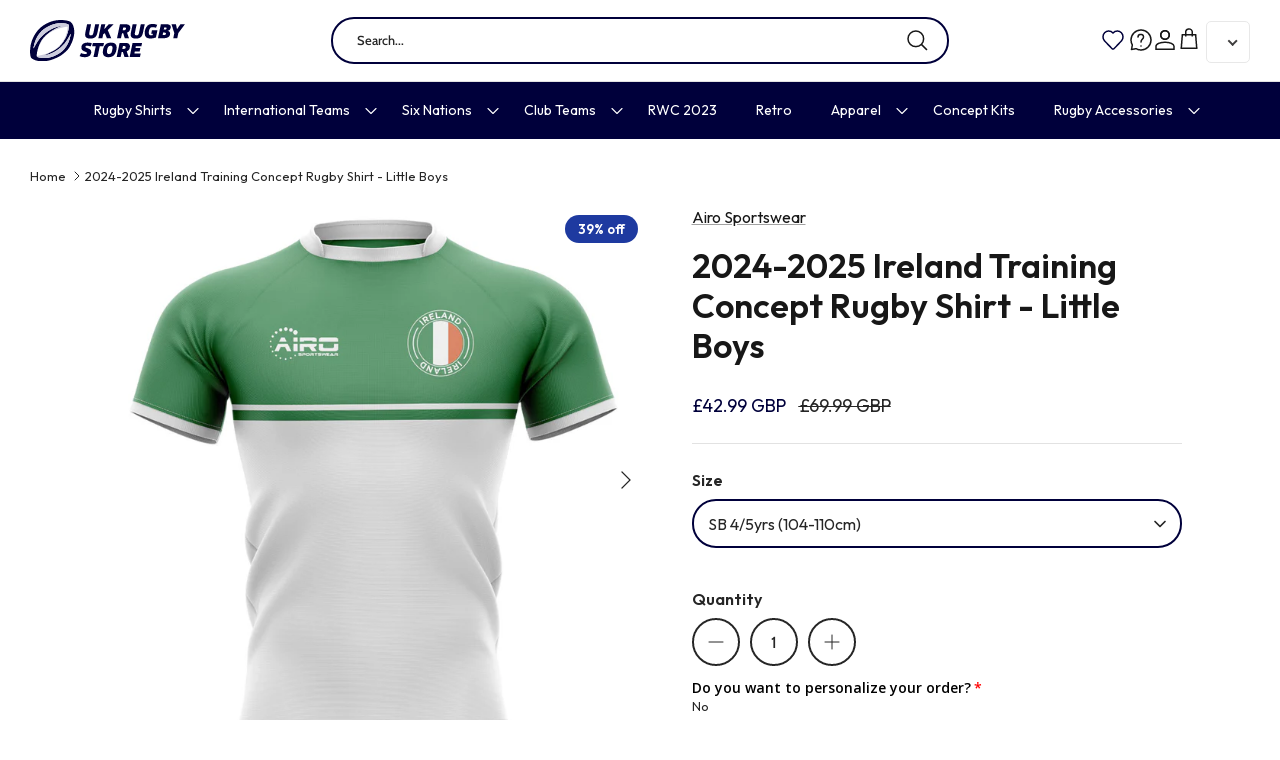

--- FILE ---
content_type: image/svg+xml
request_url: https://www.ukrugbystore.com/cdn/shop/files/extended.svg?v=1694503991
body_size: -30
content:
<?xml version="1.0" encoding="UTF-8"?><svg id="Layer_2" xmlns="http://www.w3.org/2000/svg" width="40.39" height="37.06" viewBox="0 0 40.39 37.06"><defs><style>.cls-1{opacity:.1;}.cls-2{fill:#fff;stroke-width:0px;}</style></defs><g id="Layer_1-2" class="cls-1"><path class="cls-2" d="m39.28,4.79c-.04-.09-.89-2.31-2.69-3.34-.53-.3-1.31-.52-2.08-.71C31.42-.03,20.52-1.94,9.96,6.5c-.39.31-9.65,7.68-9.96,21.11,0,1.29.05,5.61,1.52,6.75.23.18,3.86,2.96,10.68,2.68,3.94-.16,8.96-1.36,15.01-4.66.38-.21,1.43-.86,2.76-1.86,1.31-1,2.9-2.34,4.35-3.93,2.49-2.71,8.54-13.35,4.96-21.8h0ZM6.96,33.22c-.49-.17-.89-.77-.87-1.29,0-.16.02-.32.03-.48-.01-.07-.02-.15,0-.23.02-.13.03-.27.05-.39.19-1.54.48-2.95.82-4.23.02-.05.04-.11.05-.16.85-3.17,2.03-5.53,2.96-7.06,1.1-2.05,2.64-3.89,4.38-5.51.02-.01.04-.02.05-.04.15-.13.31-.28.47-.4.93-.83,1.91-1.59,2.91-2.31.6-.42,1.2-.81,1.79-1.2.64-.4,1.28-.77,1.9-1.13.64-.37,1.27-.7,1.88-1.01.64-.33,1.26-.63,1.83-.9.32-.15.62-.29.9-.41,1.78-.79,3.03-1.23,3.27-1.31-3,.36-5.71,1.17-8.11,2.22-.04.02-.09.04-.15.06-3.5,1.54-6.36,3.56-8.49,5.42-.01.01-.02.02-.03.04-.26.2-.5.42-.73.64-1.47,1.33-2.53,2.53-3.17,3.31-.29.35-.49.62-.61.78-1.73,2.25-3.66,5.73-4.53,7.33-.25.49-.41.43-.32-.1C5.11,12.33,13.63,7.55,13.63,7.55,23.75.95,31.97,2.84,34.63,3.76c.51.17.92.8.9,1.34-.34,9.41-7.1,16.84-7.1,16.84-2.47,3.09-5.99,5.27-9.5,6.81-.39.23-.78.42-1.16.62-.61.32-1.21.6-1.76.86h0c-.31.15-.6.28-.87.41-1.7.75-2.91,1.17-3.13,1.25,2.87-.35,5.48-1.13,7.78-2.13.05-.02.09-.04.15-.06,3.37-1.48,6.11-3.43,8.16-5.22,0,0,.02-.01.03-.03.25-.2.47-.4.7-.62,1.41-1.27,2.43-2.43,3.05-3.17.28-.34.47-.6.58-.74,1.66-2.16,3.52-5.51,4.35-7.06.26-.45.4-.41.32.1-1.81,12.04-9.99,16.62-9.99,16.62-9.72,6.35-17.62,4.53-20.18,3.65h0Z"/></g></svg>